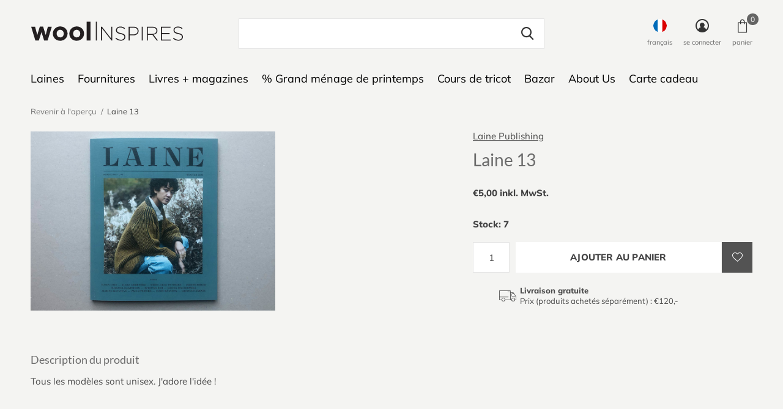

--- FILE ---
content_type: text/html;charset=utf-8
request_url: https://www.woolinspires.com/fr/laine-13.html
body_size: 11007
content:
<!doctype html>
<html class="new no-usp " lang="fr" dir="ltr">
	<head>
        <meta charset="utf-8"/>
<!-- [START] 'blocks/head.rain' -->
<!--

  (c) 2008-2026 Lightspeed Netherlands B.V.
  http://www.lightspeedhq.com
  Generated: 01-02-2026 @ 21:35:09

-->
<link rel="canonical" href="https://www.woolinspires.com/fr/laine-13.html"/>
<link rel="alternate" href="https://www.woolinspires.com/fr/index.rss" type="application/rss+xml" title="Nouveaux produits"/>
<meta name="robots" content="noodp,noydir"/>
<meta property="og:url" content="https://www.woolinspires.com/fr/laine-13.html?source=facebook"/>
<meta property="og:site_name" content="woolinspires"/>
<meta property="og:title" content="Laine 13"/>
<meta property="og:description" content="boutique de laine à Luxembourg"/>
<meta property="og:image" content="https://cdn.webshopapp.com/shops/313170/files/388879119/laine-publishing-laine-13.jpg"/>
<!--[if lt IE 9]>
<script src="https://cdn.webshopapp.com/assets/html5shiv.js?2025-02-20"></script>
<![endif]-->
<!-- [END] 'blocks/head.rain' -->
		<meta charset="utf-8">
		<meta http-equiv="x-ua-compatible" content="ie=edge">
		<title>Laine 13 - woolinspires</title>
		<meta name="description" content="boutique de laine à Luxembourg">
		<meta name="keywords" content="Laine, Publishing, Laine, 13">
		<meta name="theme-color" content="#ffffff">
		<meta name="MobileOptimized" content="320">
		<meta name="HandheldFriendly" content="true">
		<meta name="viewport" content="width=device-width,initial-scale=1,maximum-scale=1,viewport-fit=cover,shrink-to-fit=no">
		<meta name="author" content="https://www.dmws.nl">
		<link rel="preload" as="style" href="https://cdn.webshopapp.com/assets/gui-2-0.css?2025-02-20">
		<link rel="preload" as="style" href="https://cdn.webshopapp.com/assets/gui-responsive-2-0.css?2025-02-20">
				<link rel="preload" as="style" href="https://cdn.webshopapp.com/shops/313170/themes/175475/assets/fixed.css?20251205153430">
    <link rel="preload" as="style" href="https://cdn.webshopapp.com/shops/313170/themes/175475/assets/screen.css?20251205153430">
		<link rel="preload" as="style" href="https://cdn.webshopapp.com/shops/313170/themes/175475/assets/custom.css?20251205153430">
		<link rel="preload" as="font" href="https://cdn.webshopapp.com/shops/313170/themes/175475/assets/icomoon.woff2?20251205153430">
		<link rel="preload" as="script" href="https://cdn.webshopapp.com/assets/jquery-1-9-1.js?2025-02-20">
		<link rel="preload" as="script" href="https://cdn.webshopapp.com/assets/jquery-ui-1-10-1.js?2025-02-20">
		<link rel="preload" as="script" href="https://cdn.webshopapp.com/shops/313170/themes/175475/assets/scripts.js?20251205153430">
		<link rel="preload" as="script" href="https://cdn.webshopapp.com/shops/313170/themes/175475/assets/custom.js?20251205153430">
    <link rel="preload" as="script" href="https://cdn.webshopapp.com/assets/gui.js?2025-02-20">
			<link rel="stylesheet" media="screen" href="https://cdn.webshopapp.com/assets/gui-2-0.css?2025-02-20">
		<link rel="stylesheet" media="screen" href="https://cdn.webshopapp.com/assets/gui-responsive-2-0.css?2025-02-20">
    <link rel="stylesheet" media="screen" href="https://cdn.webshopapp.com/shops/313170/themes/175475/assets/fixed.css?20251205153430">
		<link rel="stylesheet" media="screen" href="https://cdn.webshopapp.com/shops/313170/themes/175475/assets/screen.css?20251205153430">
		<link rel="stylesheet" media="screen" href="https://cdn.webshopapp.com/shops/313170/themes/175475/assets/custom.css?20251205153430">
		<link rel="icon" type="image/x-icon" href="https://cdn.webshopapp.com/shops/313170/themes/175475/v/473576/assets/favicon.png?20210119131358">
		<link rel="apple-touch-icon" href="https://cdn.webshopapp.com/shops/313170/themes/175475/assets/apple-touch-icon.png?20251205153430">
		<link rel="mask-icon" href="https://cdn.webshopapp.com/shops/313170/themes/175475/assets/safari-pinned-tab.svg?20251205153430" color="#000000">
		<link rel="manifest" href="https://cdn.webshopapp.com/shops/313170/themes/175475/assets/manifest.json?20251205153430">
		<link rel="preconnect" href="https://ajax.googleapis.com">
		<link rel="preconnect" href="//cdn.webshopapp.com/">
			<link rel="dns-prefetch" href="https://ajax.googleapis.com">
		<link rel="dns-prefetch" href="//cdn.webshopapp.com/">	
    <script src="https://cdn.webshopapp.com/assets/jquery-1-9-1.js?2025-02-20"></script>
   <script src="https://cdn.webshopapp.com/assets/jquery-ui-1-10-1.js?2025-02-20"></script>
   
		<meta name="msapplication-config" content="https://cdn.webshopapp.com/shops/313170/themes/175475/assets/browserconfig.xml?20251205153430">
<meta property="og:title" content="Laine 13">
<meta property="og:type" content="website"> 
<meta property="og:description" content="boutique de laine à Luxembourg">
<meta property="og:site_name" content="woolinspires">
<meta property="og:url" content="https://www.woolinspires.com/">
<meta property="og:image" content="https://cdn.webshopapp.com/shops/313170/files/388879119/300x250x2/laine-publishing-laine-13.jpg">
<meta itemprop="price" content="5.00"><meta itemprop="priceCurrency" content="EUR">
<meta name="twitter:title" content="Laine 13">
<meta name="twitter:description" content="boutique de laine à Luxembourg">
<meta name="twitter:site" content="woolinspires">
<meta name="twitter:card" content="https://cdn.webshopapp.com/shops/313170/themes/175475/assets/logo.png?20251205153430">
<meta name="twitter:image" content="https://cdn.webshopapp.com/shops/313170/themes/175475/v/473719/assets/banner-grid-banner-1-image.jpg?20210119135403">
<script type="application/ld+json">
  [
        {
      "@context": "http://schema.org",
      "@type": "Product", 
      "name": "Laine Publishing Laine 13",
      "url": "https://www.woolinspires.com/fr/laine-13.html",
      "brand": "Laine Publishing",            "image": "https://cdn.webshopapp.com/shops/313170/files/388879119/300x250x2/laine-publishing-laine-13.jpg",                        "offers": {
        "@type": "Offer",
        "price": "5.00",        "url": "https://www.woolinspires.com/fr/laine-13.html",
        "priceValidUntil": "2027-02-01",
        "priceCurrency": "EUR",
          "availability": "https://schema.org/InStock",
          "inventoryLevel": "7"
              }
          },
        {
      "@context": "http://schema.org/",
      "@type": "Organization",
      "url": "https://www.woolinspires.com/",
      "name": "woolinspires",
      "legalName": "woolinspires",
      "description": "boutique de laine à Luxembourg",
      "logo": "https://cdn.webshopapp.com/shops/313170/themes/175475/assets/logo.png?20251205153430",
      "image": "https://cdn.webshopapp.com/shops/313170/themes/175475/v/473719/assets/banner-grid-banner-1-image.jpg?20210119135403",
      "contactPoint": {
        "@type": "ContactPoint",
        "contactType": "Customer service",
        "telephone": "+ 352 621 46 00 04"
      },
      "address": {
        "@type": "PostalAddress",
        "streetAddress": "78, boulevard Napoléon L ",
        "addressLocality": "L - 2210 Luxembourg",
        "postalCode": "",
        "addressCountry": "FR"
      }
         
    },
    { 
      "@context": "http://schema.org", 
      "@type": "WebSite", 
      "url": "https://www.woolinspires.com/", 
      "name": "woolinspires",
      "description": "boutique de laine à Luxembourg",
      "author": [
        {
          "@type": "Organization",
          "url": "https://www.dmws.nl/",
          "name": "DMWS B.V.",
          "address": {
            "@type": "PostalAddress",
            "streetAddress": "Klokgebouw 195 (Strijp-S)",
            "addressLocality": "Eindhoven",
            "addressRegion": "NB",
            "postalCode": "5617 AB",
            "addressCountry": "NL"
          }
        }
      ]
    }
  ]
</script>    	</head>
	<body>
  	    <ul class="hidden-data hidden"><li>313170</li><li>175475</li><li>ja</li><li>fr</li><li>live</li><li>info//woolinspires/com</li><li>https://www.woolinspires.com/fr/</li></ul><div id="root" ><header id="top" class=" static"><p id="logo" ><a href="https://www.woolinspires.com/fr/" accesskey="h"><img src="https://cdn.webshopapp.com/shops/313170/files/354803427/woolinspires-logo-co.svg" alt="boutique de laine"></a></p><nav id="skip"><ul><li><a href="#nav" accesskey="n">Ga naar navigatie (n)</a></li><li><a href="#content" accesskey="c">Ga naar inhoud (c)</a></li><li><a href="#footer" accesskey="f">Ga naar footer (f)</a></li></ul></nav><nav id="nav" aria-label="catégories" class=""><ul><li ><a  href="https://www.woolinspires.com/fr/laines/">Laines</a><div><div><h3><a href="https://www.woolinspires.com/fr/laines/toutes-les-laines/">toutes les laines</a></h3><ul><li><a href="https://www.woolinspires.com/fr/laines/toutes-les-laines/mohairs/">mohairs</a></li><li><a href="https://www.woolinspires.com/fr/laines/toutes-les-laines/tweed/">tweed</a></li></ul></div><div><h3><a href="https://www.woolinspires.com/fr/laines/laines-toutes-saison/">laines toutes saison</a></h3></div><div><h3><a href="https://www.woolinspires.com/fr/laines/fils-dhiver/">fils d&#039;hiver</a></h3></div><div><h3><a href="https://www.woolinspires.com/fr/laines/fils-dete/">fils d&#039;été</a></h3></div><div><h3><a href="https://www.woolinspires.com/fr/laines/chaussettes/">chaussettes</a></h3></div></div></li><li ><a  href="https://www.woolinspires.com/fr/fournitures/">Fournitures</a><div><div><h3><a href="https://www.woolinspires.com/fr/fournitures/aiguilles-et-crochets/">aiguilles et crochets</a></h3><ul><li><a href="https://www.woolinspires.com/fr/fournitures/aiguilles-et-crochets/aiguilles/">aiguilles</a><ul class="mobily-only"><li><a href="https://www.woolinspires.com/fr/fournitures/aiguilles-et-crochets/aiguilles/aiguilles-droites/">aiguilles droites</a></li><li><a href="https://www.woolinspires.com/fr/fournitures/aiguilles-et-crochets/aiguilles/aiguilles-circulaires/">aiguilles circulaires</a></li><li><a href="https://www.woolinspires.com/fr/fournitures/aiguilles-et-crochets/aiguilles/aiguilles-interchangeables-et-sets/">aiguilles interchangeables et sets</a><ul><li><a href="https://www.woolinspires.com/fr/fournitures/aiguilles-et-crochets/aiguilles/aiguilles-interchangeables-et-sets/pointes-cables/">pointes + câbles</a></li></ul></li><li><a href="https://www.woolinspires.com/fr/fournitures/aiguilles-et-crochets/aiguilles/aiguilles-doubles-pointes/">aiguilles doubles pointes</a><ul><li><a href="https://www.woolinspires.com/fr/fournitures/aiguilles-et-crochets/aiguilles/aiguilles-doubles-pointes/crasytrio/">CraSyTrio</a></li></ul></li></ul></li><li><a href="https://www.woolinspires.com/fr/fournitures/aiguilles-et-crochets/crochets/">crochets</a></li></ul></div><div><h3><a href="https://www.woolinspires.com/fr/fournitures/petits-accessoires/">petits accessoires</a></h3><ul><li><a href="https://www.woolinspires.com/fr/fournitures/petits-accessoires/aiguilles-a-bout-rond/">aiguilles à bout rond</a></li><li><a href="https://www.woolinspires.com/fr/fournitures/petits-accessoires/aiguilles-a-torsades/">aiguilles à torsades</a></li><li><a href="https://www.woolinspires.com/fr/fournitures/petits-accessoires/compte-rangs/">compte-rangs</a></li><li><a href="https://www.woolinspires.com/fr/fournitures/petits-accessoires/epingles/">épingles</a></li><li><a href="https://www.woolinspires.com/fr/fournitures/petits-accessoires/mesures/">mesures</a></li><li><a href="https://www.woolinspires.com/fr/fournitures/petits-accessoires/marqueurs/">marqueurs</a></li><li><a href="https://www.woolinspires.com/fr/fournitures/petits-accessoires/ne-perdez-pas-vos-mailles/">ne perdez pas vos mailles</a></li><li><a href="https://www.woolinspires.com/fr/fournitures/petits-accessoires/organiseurs/">organiseurs</a></li><li><a href="https://www.woolinspires.com/fr/fournitures/petits-accessoires/ramasse-mailles/">ramasse-mailles</a></li></ul></div><div><h3><a href="https://www.woolinspires.com/fr/fournitures/blocage/">blocage</a></h3></div><div><h3><a href="https://www.woolinspires.com/fr/fournitures/mercerie/">mercerie</a></h3><ul><li><a href="https://www.woolinspires.com/fr/fournitures/mercerie/petit-bricolage/">petit bricolage</a></li><li><a href="https://www.woolinspires.com/fr/fournitures/mercerie/ciseaux/">ciseaux</a></li><li><a href="https://www.woolinspires.com/fr/fournitures/mercerie/mending/">mending</a></li></ul></div><div><h3><a href="https://www.woolinspires.com/fr/fournitures/sacs-et-pochettes/">sacs et pochettes</a></h3></div><div><h3><a href="https://www.woolinspires.com/fr/fournitures/accessoires-tricot/">accessoires tricot</a></h3></div><div><h3><a href="https://www.woolinspires.com/fr/fournitures/lavage-et-entretien/">Lavage et entretien</a></h3></div><div><h3><a href="https://www.woolinspires.com/fr/fournitures/broderie/">Broderie</a></h3></div><div><h3><a href="https://www.woolinspires.com/fr/fournitures/lavage/">Lavage</a></h3></div></div></li><li ><a  href="https://www.woolinspires.com/fr/livres-magazines/">Livres + magazines</a><div><div><h3><a href="https://www.woolinspires.com/fr/livres-magazines/livres/">Livres</a></h3></div><div><h3><a href="https://www.woolinspires.com/fr/livres-magazines/magazines/">magazines</a></h3></div></div></li><li ><a  href="https://www.woolinspires.com/fr/grand-menage-de-printemps/">% Grand ménage de printemps</a></li><li ><a  href="https://www.woolinspires.com/fr/cours-de-tricot/">Cours de tricot</a></li><li ><a  href="https://www.woolinspires.com/fr/bazar/">Bazar</a><div><div><h3><a href="https://www.woolinspires.com/fr/bazar/objets-feutres/">Objets feutrés</a></h3></div></div></li><li ><a  href="https://www.woolinspires.com/fr/about-us/">About Us</a></li><li ><a  href="https://www.woolinspires.com/fr/buy-gift-card/">Carte cadeau</a></li></ul><ul><li class="search"><a href="./"><i class="icon-zoom2"></i><span>rechercher</span></a></li><li class="lang"><a class="nl" href="./"><img src="https://cdn.webshopapp.com/shops/313170/themes/175475/assets/flag-fr.svg?20251205153430" alt="Français" width="22" height="22"><span>français</span></a><ul><li><a title="Deutsch" lang="de" href="https://www.woolinspires.com/de/go/product/128958933"><img src="https://cdn.webshopapp.com/shops/313170/themes/175475/assets/flag-de.svg?20251205153430" alt="Deutsch" width="18" height="18"><span>Deutsch</span></a></li><li><a title="English" lang="en" href="https://www.woolinspires.com/en/go/product/128958933"><img src="https://cdn.webshopapp.com/shops/313170/themes/175475/assets/flag-en.svg?20251205153430" alt="English" width="18" height="18"><span>English</span></a></li><li><a title="Français" lang="fr" href="https://www.woolinspires.com/fr/go/product/128958933"><img src="https://cdn.webshopapp.com/shops/313170/themes/175475/assets/flag-fr.svg?20251205153430" alt="Français" width="18" height="18"><span>Français</span></a></li></ul></li><li class="login"><a href=""><i class="icon-user-circle"></i><span>se connecter</span></a></li><li class="fav"><a class="open-login"><i class="icon-heart-strong"></i><span>liste de souhaits</span><span class="no items" data-wishlist-items>0</span></a></li><li class="cart"><a href="https://www.woolinspires.com/fr/cart/"><i class="icon-bag3"></i><span>panier</span><span class="no">0</span></a></li></ul></nav><form action="https://www.woolinspires.com/fr/search/" method="get" id="formSearch" data-search-type="desktop"><p><label for="q">Rechercher...</label><input id="q" name="q" type="search" value="" autocomplete="off" required data-input="desktop"><button type="submit">Rechercher</button></p><div class="search-autocomplete" data-search-type="desktop"><ul class="list-cart small m0"></ul></div></form><div class="module-product-bar"><figure><img src="https://dummyimage.com/45x45/fff.png/fff" data-src="https://cdn.webshopapp.com/shops/313170/files/388879119/90x90x1/laine-13.jpg" alt="Laine 13" width="45" height="45"></figure><h3>Laine Publishing Laine 13</h3><p class="price">
      €5,00
          </p><p class="link-btn"><a href="https://www.woolinspires.com/fr/cart/add/256083507/">Ajouter au panier</a></p></div></header><main id="content"><nav class="nav-breadcrumbs desktop-only"><ul><li><a href="https://www.woolinspires.com/fr/">Revenir à l&#039;aperçu</a></li><li>Laine 13</li></ul></nav><article class="module-product"><ul class="list-slider"><li class="w100"><a data-fancybox-group="gallery" href="https://cdn.webshopapp.com/shops/313170/files/388879119/image.jpg"><img src="https://cdn.webshopapp.com/shops/313170/files/388879119/900x660x1/laine-publishing-laine-13.jpg" alt="Laine 13" ></a><ul class="label"><li class="btn  active mobile-only"><a href="javascript:;" class="add-to-wishlist" data-url="https://www.woolinspires.com/fr/account/wishlistAdd/128958933/?variant_id=256083507" data-id="128958933"><i class="icon-heart-outline"></i><span>Ajouter à la liste de souhaits</span></a></li></ul></li></ul><div><header><p><a href="https://www.woolinspires.com/fr/brands/laine-magazine/">Laine Publishing</a></p><h1>Laine 13</h1></header><form action="https://www.woolinspires.com/fr/cart/add/256083507/" id="product_configure_form" method="post" class="form-product" data-url="https://www.woolinspires.com/fr/cart/add/256083507/"><div class="fieldset"><p class="price">
          €5,00 inkl. MwSt.
                                                </p><p class="in-stock-positive"><span class="strong">
                                      Stock: 7              
              
                                  </span></p><input data-always type="hidden" name="bundle_id" id="product_configure_bundle_id" value=""></div><p class="submit m15"><input type="number" name="quantity" value="1"><button class="add-to-cart-button" type="submit">Ajouter au panier</button><a href="javascript:;" class="open-login"><i class="icon-heart-outline"></i><span>Login pour la liste de souhaits</span></a></p><ul class="list-usp"><li><i class="icon-truck"></i><span class="strong">Livraison gratuite</span> Prix (produits achetés séparément) : €120,-</li></ul></form></div></article><div class="cols-d m70 product-content"><article><h5 class="s28 m10">Description du produit</h5><p>Tous les modèles sont unisex. J'adore l'idée !</p></article></div><article class="m40"><header class="heading-mobile text-left"><h5 class="s28 m10">Produits liés</h5></header><ul class="list-collection slider"><li class=" " data-url="https://www.woolinspires.com/fr/laine-12.html?format=json" data-image-size="410x610x"><div class="img"><figure><a href="https://www.woolinspires.com/fr/laine-12.html"><img src="https://dummyimage.com/900x660/fff.png/fff" data-src="https://cdn.webshopapp.com/shops/313170/files/380043748/900x660x1/laine-12.jpg" alt="Laine 12" width="310" height="430" class="first-image"></a></figure><form action="https://www.woolinspires.com/fr/cart/add/248891429/" method="post" class="variant-select-snippet" data-novariantid="125013060" data-problem="https://www.woolinspires.com/fr/laine-12.html"><p><span class="variant"><select></select></span><button class="add-size-to-cart full-width" type="">Ajouter au panier</button></p></form><p class="btn"><a href="javascript:;" class="open-login"><i class="icon-heart"></i><span>Login pour la liste de souhaits</span></a></p></div><ul class="label"></ul><p>Laine Publishing</p><h3 ><a href="https://www.woolinspires.com/fr/laine-12.html">Laine 12</a></h3><p class="price">€5,00              </p></li></ul></article></main><aside id="cart"><h5>Panier</h5><p>
    Il n&#039;y a aucun article dans votre panier...
  </p><p class="submit"><span><span>Montant à ajouter pour la livraison gratuite</span> €120,00</span><span class="strong"><span>Total avec les taxes</span> €0,00</span><a href="https://www.woolinspires.com/fr/cart/">Paiement</a></p></aside><form action="https://www.woolinspires.com/fr/account/loginPost/" method="post" id="login"><h5>Se connecter</h5><p><label for="lc">Adresse courriel</label><input type="email" id="lc" name="email" autocomplete='email' placeholder="Adresse courriel" required></p><p><label for="ld">Mot de passe</label><input type="password" id="ld" name="password" autocomplete='current-password' placeholder="Mot de passe" required><a href="https://www.woolinspires.com/fr/account/password/">Mot de passe oublié?</a></p><p><button class="side-login-button" type="submit">Se connecter</button></p><footer><ul class="list-checks"><li>Toutes vos commandes et retours en un seul endroit</li><li>Le processus de commande est encore plus rapide</li><li>Votre panier est stocké, toujours et partout</li></ul><p class="link-btn"><a class="" href="https://www.woolinspires.com/fr/account/register/">S&#039;inscrire</a></p></footer><input type="hidden" name="key" value="e10617f92af6baee0dea7461f30ed9c6" /><input type="hidden" name="type" value="login" /></form><p id="compare-btn" ><a class="open-compare"><i class="icon-compare"></i><span>comparer</span><span class="compare-items" data-compare-items>0</span></a></p><aside id="compare"><h5>Comparer les produits</h5><ul class="list-cart compare-products"></ul><p class="submit"><span>You can compare a maximum of 5 products</span><a href="https://www.woolinspires.com/fr/compare/">Commencer la comparaison</a></p></aside><footer id="footer"><!-- <form id="formNewsletter" action="" method="post" class="form-newsletter"><input type="hidden" name="key" value="" /><h2 class="gui-page-title"></h2><p></p><p><label for="formNewsletterEmail"></label><input type="email" id="formNewsletterEmail" name="email" required><button type="submit" class="submit-newsletter"></button></p></form>--><nav><div><h3>Service à la clientèle</h3><ul><li><a href="https://www.woolinspires.com/fr/service/about/">Impressum</a></li><li><a href="https://www.woolinspires.com/fr/service/general-terms-conditions/">Conditions générales de vente</a></li><li><a href="https://www.woolinspires.com/fr/service/disclaimer/">Droit de retractation</a></li><li><a href="https://www.woolinspires.com/fr/service/privacy-policy/">Protection des données personnelles</a></li><li><a href="https://www.woolinspires.com/fr/service/payment-methods/">Livraison et paiement</a></li><li><a href="https://www.woolinspires.com/fr/service/">Contact</a></li><li><a href="https://www.woolinspires.com/fr/service/popup/">Ciné tricot</a></li><li><a href="https://www.woolinspires.com/fr/service/news/">1535° _ Ouverture de la boutique</a></li><li><a href="https://www.woolinspires.com/fr/service/agenda/">Marchés et petits extras</a></li></ul></div><div><h3>Mon compte</h3><ul><li><a href="https://www.woolinspires.com/fr/account/" title="S&#039;inscrire">S&#039;inscrire</a></li><li><a href="https://www.woolinspires.com/fr/account/orders/" title="Mes commandes">Mes commandes</a></li><li><a href="https://www.woolinspires.com/fr/account/wishlist/" title="Ma liste de souhaits">Ma liste de souhaits</a></li></ul></div><div><h3>Catégories</h3><ul><li><a href="https://www.woolinspires.com/fr/laines/">Laines</a></li><li><a href="https://www.woolinspires.com/fr/fournitures/">Fournitures</a></li><li><a href="https://www.woolinspires.com/fr/livres-magazines/">Livres + magazines</a></li><li><a href="https://www.woolinspires.com/fr/grand-menage-de-printemps/">% Grand ménage de printemps</a></li><li><a href="https://www.woolinspires.com/fr/cours-de-tricot/">Cours de tricot</a></li><li><a href="https://www.woolinspires.com/fr/bazar/">Bazar</a></li><li><a href="https://www.woolinspires.com/fr/about-us/">About Us</a></li></ul></div><div><h3>À propos de nous</h3><ul class="contact-footer m10"><li><span class="strong">Compagnie des Laines s.à r.l. </span></li><li>78, boulevard Napoléon L </li><li></li><li>L - 2210 Luxembourg</li></ul><ul class="contact-footer m10"><li>N° TVA LU 27054877</li><li>N° d’établissement 10049502/0</li><li>RCS B 189215</li><li>Matricule social 2014 24 39086</li></ul></div><div class="double"><ul class="link-btn"><li><a href="tel:+ 352 621 46 00 04" class="a">Téléphonez - moi</a></li><li><a href="/cdn-cgi/l/email-protection#deb7b0b8b19ea9b1b1b2b7b0adaeb7acbbadf0bdb1b3" class="a">Email</a></li></ul></div><figure><img data-src="https://cdn.webshopapp.com/shops/313170/themes/175475/assets/logo-upload-footer.png?20251205153430" alt="boutique de laine" width="180" height="40"></figure></nav><ul class="list-payments"><li><img data-src="https://cdn.webshopapp.com/shops/313170/themes/175475/assets/z-cash.png?20251205153430" alt="cash" width="45" height="21"></li><li><img data-src="https://cdn.webshopapp.com/shops/313170/themes/175475/assets/z-mastercard.png?20251205153430" alt="mastercard" width="45" height="21"></li><li><img data-src="https://cdn.webshopapp.com/shops/313170/themes/175475/assets/z-visa.png?20251205153430" alt="visa" width="45" height="21"></li><li><img data-src="https://cdn.webshopapp.com/shops/313170/themes/175475/assets/z-visaelectron.png?20251205153430" alt="visaelectron" width="45" height="21"></li><li><img data-src="https://cdn.webshopapp.com/shops/313170/themes/175475/assets/z-cartesbancaires.png?20251205153430" alt="cartesbancaires" width="45" height="21"></li><li><img data-src="https://cdn.webshopapp.com/shops/313170/themes/175475/assets/z-banktransfer.png?20251205153430" alt="banktransfer" width="45" height="21"></li></ul></footer><script data-cfasync="false" src="/cdn-cgi/scripts/5c5dd728/cloudflare-static/email-decode.min.js"></script><script>
   var mobilemenuOpenSubsOnly = '0';
    	var instaUser = '';
   	var amount = '12';
 	    var showSecondImage = 1;
  var newsLetterSeconds = '3';
   var test = 'test';
	var basicUrl = 'https://www.woolinspires.com/fr/';
  var ajaxTranslations = {"Add to cart":"Ajouter au panier","Wishlist":"Liste de souhaits","Add to wishlist":"Ajouter \u00e0 la liste de souhaits","Compare":"Comparer","Add to compare":"Ajouter pour comparer","Brands":"Marques","Discount":"R\u00e9duction","Delete":"Supprimer","Total excl. VAT":"Total sans les taxes","Shipping costs":"Frais d'exp\u00e9dition","Total incl. VAT":"Total avec les taxes","Read more":"Lire plus","Read less":"Lire moins","No products found":"Aucun produit n\u2019a \u00e9t\u00e9 trouv\u00e9","View all results":"Afficher tous les r\u00e9sultats","":""};
  var categories_shop = {"10559248":{"id":10559248,"parent":0,"path":["10559248"],"depth":1,"image":354989216,"type":"category","url":"laines","title":"Laines","description":"","count":209,"subs":{"10559283":{"id":10559283,"parent":10559248,"path":["10559283","10559248"],"depth":2,"image":0,"type":"category","url":"laines\/toutes-les-laines","title":"toutes les laines","description":"","count":160,"subs":{"12072628":{"id":12072628,"parent":10559283,"path":["12072628","10559283","10559248"],"depth":3,"image":0,"type":"category","url":"laines\/toutes-les-laines\/mohairs","title":"mohairs","description":"","count":12},"12441087":{"id":12441087,"parent":10559283,"path":["12441087","10559283","10559248"],"depth":3,"image":0,"type":"category","url":"laines\/toutes-les-laines\/tweed","title":"tweed","description":"","count":8}}},"12441074":{"id":12441074,"parent":10559248,"path":["12441074","10559248"],"depth":2,"image":0,"type":"category","url":"laines\/laines-toutes-saison","title":"laines toutes saison","description":"","count":56},"12441073":{"id":12441073,"parent":10559248,"path":["12441073","10559248"],"depth":2,"image":0,"type":"category","url":"laines\/fils-dhiver","title":"fils d'hiver","description":"","count":32},"12342246":{"id":12342246,"parent":10559248,"path":["12342246","10559248"],"depth":2,"image":0,"type":"category","url":"laines\/fils-dete","title":"fils d'\u00e9t\u00e9","description":"","count":55},"12430515":{"id":12430515,"parent":10559248,"path":["12430515","10559248"],"depth":2,"image":0,"type":"category","url":"laines\/chaussettes","title":"chaussettes","description":"","count":9}}},"10559274":{"id":10559274,"parent":0,"path":["10559274"],"depth":1,"image":354988345,"type":"category","url":"fournitures","title":"Fournitures","description":"","count":236,"subs":{"10559275":{"id":10559275,"parent":10559274,"path":["10559275","10559274"],"depth":2,"image":468056880,"type":"category","url":"fournitures\/aiguilles-et-crochets","title":"aiguilles et crochets","description":"","count":78,"subs":{"11309667":{"id":11309667,"parent":10559275,"path":["11309667","10559275","10559274"],"depth":3,"image":468101140,"type":"category","url":"fournitures\/aiguilles-et-crochets\/aiguilles","title":"aiguilles","description":"","count":69,"subs":{"10578671":{"id":10578671,"parent":11309667,"path":["10578671","11309667","10559275","10559274"],"depth":4,"image":468057053,"type":"category","url":"fournitures\/aiguilles-et-crochets\/aiguilles\/aiguilles-droites","title":"aiguilles droites","description":"","count":8},"10578670":{"id":10578670,"parent":11309667,"path":["10578670","11309667","10559275","10559274"],"depth":4,"image":468056930,"type":"category","url":"fournitures\/aiguilles-et-crochets\/aiguilles\/aiguilles-circulaires","title":"aiguilles circulaires","description":"","count":25},"10559291":{"id":10559291,"parent":11309667,"path":["10559291","11309667","10559275","10559274"],"depth":4,"image":468057230,"type":"category","url":"fournitures\/aiguilles-et-crochets\/aiguilles\/aiguilles-interchangeables-et-sets","title":"aiguilles interchangeables et sets","description":"","count":33,"subs":{"10559290":{"id":10559290,"parent":10559291,"path":["10559290","10559291","11309667","10559275","10559274"],"depth":5,"image":0,"type":"category","url":"fournitures\/aiguilles-et-crochets\/aiguilles\/aiguilles-interchangeables-et-sets\/pointes-cables","title":"pointes + c\u00e2bles","description":"","count":27}}},"10614525":{"id":10614525,"parent":11309667,"path":["10614525","11309667","10559275","10559274"],"depth":4,"image":468057505,"type":"category","url":"fournitures\/aiguilles-et-crochets\/aiguilles\/aiguilles-doubles-pointes","title":"aiguilles doubles pointes","description":"","count":13,"subs":{"11209721":{"id":11209721,"parent":10614525,"path":["11209721","10614525","11309667","10559275","10559274"],"depth":5,"image":0,"type":"category","url":"fournitures\/aiguilles-et-crochets\/aiguilles\/aiguilles-doubles-pointes\/crasytrio","title":"CraSyTrio","description":"","count":3}}}}},"11355043":{"id":11355043,"parent":10559275,"path":["11355043","10559275","10559274"],"depth":3,"image":468101159,"type":"category","url":"fournitures\/aiguilles-et-crochets\/crochets","title":"crochets","description":"","count":1}}},"11304548":{"id":11304548,"parent":10559274,"path":["11304548","10559274"],"depth":2,"image":468101712,"type":"category","url":"fournitures\/petits-accessoires","title":"petits accessoires","description":"","count":55,"subs":{"11304607":{"id":11304607,"parent":11304548,"path":["11304607","11304548","10559274"],"depth":3,"image":0,"type":"category","url":"fournitures\/petits-accessoires\/aiguilles-a-bout-rond","title":"aiguilles \u00e0 bout rond","description":"","count":4},"11304583":{"id":11304583,"parent":11304548,"path":["11304583","11304548","10559274"],"depth":3,"image":0,"type":"category","url":"fournitures\/petits-accessoires\/aiguilles-a-torsades","title":"aiguilles \u00e0 torsades","description":"","count":5},"11304598":{"id":11304598,"parent":11304548,"path":["11304598","11304548","10559274"],"depth":3,"image":0,"type":"category","url":"fournitures\/petits-accessoires\/compte-rangs","title":"compte-rangs","description":"","count":2},"11320653":{"id":11320653,"parent":11304548,"path":["11320653","11304548","10559274"],"depth":3,"image":0,"type":"category","url":"fournitures\/petits-accessoires\/epingles","title":"\u00e9pingles","description":"","count":2},"11304550":{"id":11304550,"parent":11304548,"path":["11304550","11304548","10559274"],"depth":3,"image":468101267,"type":"category","url":"fournitures\/petits-accessoires\/mesures","title":"mesures","description":"","count":7},"11304552":{"id":11304552,"parent":11304548,"path":["11304552","11304548","10559274"],"depth":3,"image":0,"type":"category","url":"fournitures\/petits-accessoires\/marqueurs","title":"marqueurs","description":"","count":18},"11304601":{"id":11304601,"parent":11304548,"path":["11304601","11304548","10559274"],"depth":3,"image":0,"type":"category","url":"fournitures\/petits-accessoires\/ne-perdez-pas-vos-mailles","title":"ne perdez pas vos mailles","description":"","count":7},"11309858":{"id":11309858,"parent":11304548,"path":["11309858","11304548","10559274"],"depth":3,"image":0,"type":"category","url":"fournitures\/petits-accessoires\/organiseurs","title":"organiseurs","description":"","count":5},"11304566":{"id":11304566,"parent":11304548,"path":["11304566","11304548","10559274"],"depth":3,"image":0,"type":"category","url":"fournitures\/petits-accessoires\/ramasse-mailles","title":"ramasse-mailles","description":"","count":5}}},"11304545":{"id":11304545,"parent":10559274,"path":["11304545","10559274"],"depth":2,"image":468101626,"type":"category","url":"fournitures\/blocage","title":"blocage","description":"","count":6},"10559276":{"id":10559276,"parent":10559274,"path":["10559276","10559274"],"depth":2,"image":468101595,"type":"category","url":"fournitures\/mercerie","title":"mercerie","description":"","count":34,"subs":{"11320672":{"id":11320672,"parent":10559276,"path":["11320672","10559276","10559274"],"depth":3,"image":0,"type":"category","url":"fournitures\/mercerie\/petit-bricolage","title":"petit bricolage","description":"","count":9},"11320668":{"id":11320668,"parent":10559276,"path":["11320668","10559276","10559274"],"depth":3,"image":0,"type":"category","url":"fournitures\/mercerie\/ciseaux","title":"ciseaux","description":"","count":3},"10559289":{"id":10559289,"parent":10559276,"path":["10559289","10559276","10559274"],"depth":3,"image":0,"type":"category","url":"fournitures\/mercerie\/mending","title":"mending","description":"","count":8}}},"11304618":{"id":11304618,"parent":10559274,"path":["11304618","10559274"],"depth":2,"image":468101493,"type":"category","url":"fournitures\/sacs-et-pochettes","title":"sacs et pochettes","description":"","count":10},"11310094":{"id":11310094,"parent":10559274,"path":["11310094","10559274"],"depth":2,"image":0,"type":"category","url":"fournitures\/accessoires-tricot","title":"accessoires tricot","description":"","count":57},"12259451":{"id":12259451,"parent":10559274,"path":["12259451","10559274"],"depth":2,"image":0,"type":"category","url":"fournitures\/lavage-et-entretien","title":"Lavage et entretien","description":"","count":0},"12529300":{"id":12529300,"parent":10559274,"path":["12529300","10559274"],"depth":2,"image":0,"type":"category","url":"fournitures\/broderie","title":"Broderie","description":"","count":4},"12622838":{"id":12622838,"parent":10559274,"path":["12622838","10559274"],"depth":2,"image":0,"type":"category","url":"fournitures\/lavage","title":"Lavage","description":"","count":3}}},"10559285":{"id":10559285,"parent":0,"path":["10559285"],"depth":1,"image":0,"type":"category","url":"livres-magazines","title":"Livres + magazines","description":"","count":117,"subs":{"10559286":{"id":10559286,"parent":10559285,"path":["10559286","10559285"],"depth":2,"image":0,"type":"category","url":"livres-magazines\/livres","title":"Livres","description":"","count":69},"10569065":{"id":10569065,"parent":10559285,"path":["10569065","10559285"],"depth":2,"image":0,"type":"category","url":"livres-magazines\/magazines","title":"magazines","description":"","count":21}}},"11870990":{"id":11870990,"parent":0,"path":["11870990"],"depth":1,"image":0,"type":"category","url":"grand-menage-de-printemps","title":"% Grand m\u00e9nage de printemps","description":"","count":57},"13110698":{"id":13110698,"parent":0,"path":["13110698"],"depth":1,"image":0,"type":"category","url":"cours-de-tricot","title":"Cours de tricot","description":"","count":2},"12496364":{"id":12496364,"parent":0,"path":["12496364"],"depth":1,"image":0,"type":"category","url":"bazar","title":"Bazar","description":"","count":29,"subs":{"12804244":{"id":12804244,"parent":12496364,"path":["12804244","12496364"],"depth":2,"image":474672151,"type":"category","url":"bazar\/objets-feutres","title":"Objets feutr\u00e9s","description":"","count":8}}},"12250371":{"id":12250371,"parent":0,"path":["12250371"],"depth":1,"image":0,"type":"text","url":"about-us","title":"About Us","description":"","count":0}};
  var readMore = 'Lire plus';
  var searchUrl = 'https://www.woolinspires.com/fr/search/';
  var scriptsUrl = 'https://cdn.webshopapp.com/shops/313170/themes/175475/assets/async-scripts.js?20251205153430';
  var customUrl = 'https://cdn.webshopapp.com/shops/313170/themes/175475/assets/async-custom.js?20251205153430';
  var popupUrl = 'https://cdn.webshopapp.com/shops/313170/themes/175475/assets/popup.js?20251205153430';
  var fancyCss = 'https://cdn.webshopapp.com/shops/313170/themes/175475/assets/fancybox.css?20251205153430';
  var fancyJs = 'https://cdn.webshopapp.com/shops/313170/themes/175475/assets/fancybox.js?20251205153430';
  var checkoutLink = 'https://www.woolinspires.com/fr/checkout/';
  var exclVat = 'Sans les taxes';
  var compareUrl = 'https://www.woolinspires.com/fr/compare/?format=json';
  var wishlistUrl = 'https://www.woolinspires.com/fr/account/wishlist/?format=json';
  var shopSsl = true;
  var loggedIn = 0;
  var shopId = 313170;
  var priceStatus = 'enabled';
	var shopCurrency = '€';
  var imageRatio = '900x660';
  var imageFill = '1';
	var freeShippingFrom = '17';
	var showFrom = '09';
	var template = 'pages/product.rain';
  var by = 'Par';
	var chooseV = 'Faire un choix';
	var blogUrl = 'https://www.woolinspires.com/fr/blogs/';
  var heroSpeed = '5000';
  var view = 'Afficher';
                                                                      
  var showDays = [
              2,
        3,
        4,
        5,
          ];
  
	var validFor = 'Valide pour';

   
</script><style></style><style>
/* Safari Hotfix */
#login { display:none; }
.login-active #login { display: unset; }
/* End Safari Hotfix */
</style></div><script defer src="https://cdn.webshopapp.com/shops/313170/themes/175475/assets/scripts.js?20251205153430"></script><script defer src="https://cdn.webshopapp.com/shops/313170/themes/175475/assets/custom.js?20251205153430"></script><script>let $ = jQuery</script><script src="https://cdn.webshopapp.com/assets/gui.js?2025-02-20"></script><script src="https://cdn.webshopapp.com/assets/gui-responsive-2-0.js?2025-02-20"></script><!-- [START] 'blocks/body.rain' --><script>
(function () {
  var s = document.createElement('script');
  s.type = 'text/javascript';
  s.async = true;
  s.src = 'https://www.woolinspires.com/fr/services/stats/pageview.js?product=128958933&hash=7ae1';
  ( document.getElementsByTagName('head')[0] || document.getElementsByTagName('body')[0] ).appendChild(s);
})();
</script><!-- [END] 'blocks/body.rain' --><script></script>
<script>window.gdprAppliesGlobally=true;if(!("cmp_id" in window)||window.cmp_id<1){window.cmp_id=0}if(!("cmp_cdid" in window)){window.cmp_cdid="23526cf1f14d5"}if(!("cmp_params" in window)){window.cmp_params=""}if(!("cmp_host" in window)){window.cmp_host="c.delivery.consentmanager.net"}if(!("cmp_cdn" in window)){window.cmp_cdn="cdn.consentmanager.net"}if(!("cmp_proto" in window)){window.cmp_proto="https:"}if(!("cmp_codesrc" in window)){window.cmp_codesrc="0"}window.cmp_getsupportedLangs=function(){var b=["DE","EN","FR","IT","NO","DA","FI","ES","PT","RO","BG","ET","EL","GA","HR","LV","LT","MT","NL","PL","SV","SK","SL","CS","HU","RU","SR","ZH","TR","UK","AR","BS"];if("cmp_customlanguages" in window){for(var a=0;a<window.cmp_customlanguages.length;a++){b.push(window.cmp_customlanguages[a].l.toUpperCase())}}return b};window.cmp_getRTLLangs=function(){var a=["AR"];if("cmp_customlanguages" in window){for(var b=0;b<window.cmp_customlanguages.length;b++){if("r" in window.cmp_customlanguages[b]&&window.cmp_customlanguages[b].r){a.push(window.cmp_customlanguages[b].l)}}}return a};window.cmp_getlang=function(j){if(typeof(j)!="boolean"){j=true}if(j&&typeof(cmp_getlang.usedlang)=="string"&&cmp_getlang.usedlang!==""){return cmp_getlang.usedlang}var g=window.cmp_getsupportedLangs();var c=[];var f=location.hash;var e=location.search;var a="languages" in navigator?navigator.languages:[];if(f.indexOf("cmplang=")!=-1){c.push(f.substr(f.indexOf("cmplang=")+8,2).toUpperCase())}else{if(e.indexOf("cmplang=")!=-1){c.push(e.substr(e.indexOf("cmplang=")+8,2).toUpperCase())}else{if("cmp_setlang" in window&&window.cmp_setlang!=""){c.push(window.cmp_setlang.toUpperCase())}else{if(a.length>0){for(var d=0;d<a.length;d++){c.push(a[d])}}}}}if("language" in navigator){c.push(navigator.language)}if("userLanguage" in navigator){c.push(navigator.userLanguage)}var h="";for(var d=0;d<c.length;d++){var b=c[d].toUpperCase();if(g.indexOf(b)!=-1){h=b;break}if(b.indexOf("-")!=-1){b=b.substr(0,2)}if(g.indexOf(b)!=-1){h=b;break}}if(h==""&&typeof(cmp_getlang.defaultlang)=="string"&&cmp_getlang.defaultlang!==""){return cmp_getlang.defaultlang}else{if(h==""){h="EN"}}h=h.toUpperCase();return h};(function(){var u=document;var v=u.getElementsByTagName;var h=window;var o="";var b="_en";if("cmp_getlang" in h){o=h.cmp_getlang().toLowerCase();if("cmp_customlanguages" in h){for(var q=0;q<h.cmp_customlanguages.length;q++){if(h.cmp_customlanguages[q].l.toUpperCase()==o.toUpperCase()){o="en";break}}}b="_"+o}function x(i,e){var w="";i+="=";var s=i.length;var d=location;if(d.hash.indexOf(i)!=-1){w=d.hash.substr(d.hash.indexOf(i)+s,9999)}else{if(d.search.indexOf(i)!=-1){w=d.search.substr(d.search.indexOf(i)+s,9999)}else{return e}}if(w.indexOf("&")!=-1){w=w.substr(0,w.indexOf("&"))}return w}var k=("cmp_proto" in h)?h.cmp_proto:"https:";if(k!="http:"&&k!="https:"){k="https:"}var g=("cmp_ref" in h)?h.cmp_ref:location.href;var j=u.createElement("script");j.setAttribute("data-cmp-ab","1");var c=x("cmpdesign","cmp_design" in h?h.cmp_design:"");var f=x("cmpregulationkey","cmp_regulationkey" in h?h.cmp_regulationkey:"");var r=x("cmpgppkey","cmp_gppkey" in h?h.cmp_gppkey:"");var n=x("cmpatt","cmp_att" in h?h.cmp_att:"");j.src=k+"//"+h.cmp_host+"/delivery/cmp.php?"+("cmp_id" in h&&h.cmp_id>0?"id="+h.cmp_id:"")+("cmp_cdid" in h?"&cdid="+h.cmp_cdid:"")+"&h="+encodeURIComponent(g)+(c!=""?"&cmpdesign="+encodeURIComponent(c):"")+(f!=""?"&cmpregulationkey="+encodeURIComponent(f):"")+(r!=""?"&cmpgppkey="+encodeURIComponent(r):"")+(n!=""?"&cmpatt="+encodeURIComponent(n):"")+("cmp_params" in h?"&"+h.cmp_params:"")+(u.cookie.length>0?"&__cmpfcc=1":"")+"&l="+o.toLowerCase()+"&o="+(new Date()).getTime();j.type="text/javascript";j.async=true;if(u.currentScript&&u.currentScript.parentElement){u.currentScript.parentElement.appendChild(j)}else{if(u.body){u.body.appendChild(j)}else{var t=v("body");if(t.length==0){t=v("div")}if(t.length==0){t=v("span")}if(t.length==0){t=v("ins")}if(t.length==0){t=v("script")}if(t.length==0){t=v("head")}if(t.length>0){t[0].appendChild(j)}}}var m="js";var p=x("cmpdebugunminimized","cmpdebugunminimized" in h?h.cmpdebugunminimized:0)>0?"":".min";var a=x("cmpdebugcoverage","cmp_debugcoverage" in h?h.cmp_debugcoverage:"");if(a=="1"){m="instrumented";p=""}var j=u.createElement("script");j.src=k+"//"+h.cmp_cdn+"/delivery/"+m+"/cmp"+b+p+".js";j.type="text/javascript";j.setAttribute("data-cmp-ab","1");j.async=true;if(u.currentScript&&u.currentScript.parentElement){u.currentScript.parentElement.appendChild(j)}else{if(u.body){u.body.appendChild(j)}else{var t=v("body");if(t.length==0){t=v("div")}if(t.length==0){t=v("span")}if(t.length==0){t=v("ins")}if(t.length==0){t=v("script")}if(t.length==0){t=v("head")}if(t.length>0){t[0].appendChild(j)}}}})();window.cmp_addFrame=function(b){if(!window.frames[b]){if(document.body){var a=document.createElement("iframe");a.style.cssText="display:none";if("cmp_cdn" in window&&"cmp_ultrablocking" in window&&window.cmp_ultrablocking>0){a.src="//"+window.cmp_cdn+"/delivery/empty.html"}a.name=b;a.setAttribute("title","Intentionally hidden, please ignore");a.setAttribute("role","none");a.setAttribute("tabindex","-1");document.body.appendChild(a)}else{window.setTimeout(window.cmp_addFrame,10,b)}}};window.cmp_rc=function(h){var b=document.cookie;var f="";var d=0;while(b!=""&&d<100){d++;while(b.substr(0,1)==" "){b=b.substr(1,b.length)}var g=b.substring(0,b.indexOf("="));if(b.indexOf(";")!=-1){var c=b.substring(b.indexOf("=")+1,b.indexOf(";"))}else{var c=b.substr(b.indexOf("=")+1,b.length)}if(h==g){f=c}var e=b.indexOf(";")+1;if(e==0){e=b.length}b=b.substring(e,b.length)}return(f)};window.cmp_stub=function(){var a=arguments;__cmp.a=__cmp.a||[];if(!a.length){return __cmp.a}else{if(a[0]==="ping"){if(a[1]===2){a[2]({gdprApplies:gdprAppliesGlobally,cmpLoaded:false,cmpStatus:"stub",displayStatus:"hidden",apiVersion:"2.0",cmpId:31},true)}else{a[2](false,true)}}else{if(a[0]==="getUSPData"){a[2]({version:1,uspString:window.cmp_rc("")},true)}else{if(a[0]==="getTCData"){__cmp.a.push([].slice.apply(a))}else{if(a[0]==="addEventListener"||a[0]==="removeEventListener"){__cmp.a.push([].slice.apply(a))}else{if(a.length==4&&a[3]===false){a[2]({},false)}else{__cmp.a.push([].slice.apply(a))}}}}}}};window.cmp_gpp_ping=function(){return{gppVersion:"1.0",cmpStatus:"stub",cmpDisplayStatus:"hidden",supportedAPIs:["tcfca","usnat","usca","usva","usco","usut","usct"],cmpId:31}};window.cmp_gppstub=function(){var a=arguments;__gpp.q=__gpp.q||[];if(!a.length){return __gpp.q}var g=a[0];var f=a.length>1?a[1]:null;var e=a.length>2?a[2]:null;if(g==="ping"){return window.cmp_gpp_ping()}else{if(g==="addEventListener"){__gpp.e=__gpp.e||[];if(!("lastId" in __gpp)){__gpp.lastId=0}__gpp.lastId++;var c=__gpp.lastId;__gpp.e.push({id:c,callback:f});return{eventName:"listenerRegistered",listenerId:c,data:true,pingData:window.cmp_gpp_ping()}}else{if(g==="removeEventListener"){var h=false;__gpp.e=__gpp.e||[];for(var d=0;d<__gpp.e.length;d++){if(__gpp.e[d].id==e){__gpp.e[d].splice(d,1);h=true;break}}return{eventName:"listenerRemoved",listenerId:e,data:h,pingData:window.cmp_gpp_ping()}}else{if(g==="getGPPData"){return{sectionId:3,gppVersion:1,sectionList:[],applicableSections:[0],gppString:"",pingData:window.cmp_gpp_ping()}}else{if(g==="hasSection"||g==="getSection"||g==="getField"){return null}else{__gpp.q.push([].slice.apply(a))}}}}}};window.cmp_msghandler=function(d){var a=typeof d.data==="string";try{var c=a?JSON.parse(d.data):d.data}catch(f){var c=null}if(typeof(c)==="object"&&c!==null&&"__cmpCall" in c){var b=c.__cmpCall;window.__cmp(b.command,b.parameter,function(h,g){var e={__cmpReturn:{returnValue:h,success:g,callId:b.callId}};d.source.postMessage(a?JSON.stringify(e):e,"*")})}if(typeof(c)==="object"&&c!==null&&"__uspapiCall" in c){var b=c.__uspapiCall;window.__uspapi(b.command,b.version,function(h,g){var e={__uspapiReturn:{returnValue:h,success:g,callId:b.callId}};d.source.postMessage(a?JSON.stringify(e):e,"*")})}if(typeof(c)==="object"&&c!==null&&"__tcfapiCall" in c){var b=c.__tcfapiCall;window.__tcfapi(b.command,b.version,function(h,g){var e={__tcfapiReturn:{returnValue:h,success:g,callId:b.callId}};d.source.postMessage(a?JSON.stringify(e):e,"*")},b.parameter)}if(typeof(c)==="object"&&c!==null&&"__gppCall" in c){var b=c.__gppCall;window.__gpp(b.command,function(h,g){var e={__gppReturn:{returnValue:h,success:g,callId:b.callId}};d.source.postMessage(a?JSON.stringify(e):e,"*")},"parameter" in b?b.parameter:null,"version" in b?b.version:1)}};window.cmp_setStub=function(a){if(!(a in window)||(typeof(window[a])!=="function"&&typeof(window[a])!=="object"&&(typeof(window[a])==="undefined"||window[a]!==null))){window[a]=window.cmp_stub;window[a].msgHandler=window.cmp_msghandler;window.addEventListener("message",window.cmp_msghandler,false)}};window.cmp_setGppStub=function(a){if(!(a in window)||(typeof(window[a])!=="function"&&typeof(window[a])!=="object"&&(typeof(window[a])==="undefined"||window[a]!==null))){window[a]=window.cmp_gppstub;window[a].msgHandler=window.cmp_msghandler;window.addEventListener("message",window.cmp_msghandler,false)}};window.cmp_addFrame("__cmpLocator");if(!("cmp_disableusp" in window)||!window.cmp_disableusp){window.cmp_addFrame("__uspapiLocator")}if(!("cmp_disabletcf" in window)||!window.cmp_disabletcf){window.cmp_addFrame("__tcfapiLocator")}if(!("cmp_disablegpp" in window)||!window.cmp_disablegpp){window.cmp_addFrame("__gppLocator")}window.cmp_setStub("__cmp");if(!("cmp_disabletcf" in window)||!window.cmp_disabletcf){window.cmp_setStub("__tcfapi")}if(!("cmp_disableusp" in window)||!window.cmp_disableusp){window.cmp_setStub("__uspapi")}if(!("cmp_disablegpp" in window)||!window.cmp_disablegpp){window.cmp_setGppStub("__gpp")};</script>
	</body>
</html>

--- FILE ---
content_type: text/css; charset=UTF-8
request_url: https://cdn.webshopapp.com/shops/313170/themes/175475/assets/custom.css?20251205153430
body_size: 1557
content:
/* 20251205152922 - v2 */
.gui,
.gui-block-linklist li a {
  color: #666666;
}

.gui-page-title,
.gui a.gui-bold,
.gui-block-subtitle,
.gui-table thead tr th,
.gui ul.gui-products li .gui-products-title a,
.gui-form label,
.gui-block-title.gui-dark strong,
.gui-block-title.gui-dark strong a,
.gui-content-subtitle {
  color: #414142;
}

.gui-block-inner strong {
  color: #848484;
}

.gui a {
  color: #0a8de9;
}

.gui-input.gui-focus,
.gui-text.gui-focus,
.gui-select.gui-focus {
  border-color: #0a8de9;
  box-shadow: 0 0 2px #0a8de9;
}

.gui-select.gui-focus .gui-handle {
  border-color: #0a8de9;
}

.gui-block,
.gui-block-title,
.gui-buttons.gui-border,
.gui-block-inner,
.gui-image {
  border-color: #8d8d8d;
}

.gui-block-title {
  color: #333333;
  background-color: #ffffff;
}

.gui-content-title {
  color: #333333;
}

.gui-form .gui-field .gui-description span {
  color: #666666;
}

.gui-block-inner {
  background-color: #f4f4f4;
}

.gui-block-option {
  border-color: #ededed;
  background-color: #f9f9f9;
}

.gui-block-option-block {
  border-color: #ededed;
}

.gui-block-title strong {
  color: #333333;
}

.gui-line,
.gui-cart-sum .gui-line {
  background-color: #cbcbcb;
}

.gui ul.gui-products li {
  border-color: #dcdcdc;
}

.gui-block-subcontent,
.gui-content-subtitle {
  border-color: #dcdcdc;
}

.gui-faq,
.gui-login,
.gui-password,
.gui-register,
.gui-review,
.gui-sitemap,
.gui-block-linklist li,
.gui-table {
  border-color: #dcdcdc;
}

.gui-block-content .gui-table {
  border-color: #ededed;
}

.gui-table thead tr th {
  border-color: #cbcbcb;
  background-color: #f9f9f9;
}

.gui-table tbody tr td {
  border-color: #ededed;
}

.gui a.gui-button-large,
.gui a.gui-button-small {
  border-color: #8d8d8d;
  color: #000000;
  background-color: #ffffff;
}

.gui a.gui-button-large.gui-button-action,
.gui a.gui-button-small.gui-button-action {
  border-color: #8d8d8d;
  color: #000000;
  background-color: #333333;
}

.gui a.gui-button-large:active,
.gui a.gui-button-small:active {
  background-color: #cccccc;
  border-color: #707070;
}

.gui a.gui-button-large.gui-button-action:active,
.gui a.gui-button-small.gui-button-action:active {
  background-color: #282828;
  border-color: #707070;
}

.gui-input,
.gui-text,
.gui-select,
.gui-number {
  border-color: #8d8d8d;
  background-color: #ffffff;
}

.gui-select .gui-handle,
.gui-number .gui-handle {
  border-color: #8d8d8d;
}

.gui-number .gui-handle a {
  background-color: #ffffff;
}

.gui-input input,
.gui-number input,
.gui-text textarea,
.gui-select .gui-value {
  color: #000000;
}

.gui-progressbar {
  background-color: #76c61b;
}

/* custom */
.banner-container {
  display: flex;
  flex-wrap: wrap;
  justify-content: center;
}

.banner-container .single {
  width: 50%; /* Für Desktop-Darstellung */
  text-align: center;
  position: relative;
}

.button-overlay {
  position: absolute;
  bottom: 100px; /* Position 100px vom unteren Rand des Bildes */
  left: 50%;
  transform: translateX(-50%);
  text-align: center;
  z-index: 10; /* Höherer Layer-Index, damit der Button sichtbar ist */
}



.button-link {
  padding: 10px 25px; /* Leicht reduzierte Größe für mehr Platz */
  background-color: #fff;
  color: #333;
  text-decoration: none;
  font-size: 16px; /* Etwas kleinere Schriftgröße */
  font-weight: bold;
  text-transform: uppercase;
  border: none;
  white-space: nowrap; /* Verhindert Zeilenumbruch im Button */
}

@media (max-width: 768px) {
  .banner-container .single {
    width: 100%; /* Für Mobile-Darstellung */
  }
}







.list-btn, .list-btn-textpage {
    display: none;
}

.instagram-feed.instagram-feed {
    width: 100%;
  margin-bottom:20px;
}

#instafeed a {
    height: auto;
    overflow: hidden !important;
    display: block;
    padding-bottom: 100%;
    position: relative;
}
#instafeed a figure {
    position: absolute;
    left: 10px;
    right: 10px;
    bottom: 10px;
    top: 10px;
    background-size: cover;
    background-position: center;
    background-repeat: no-repeat;
    margin-bottom: 0 !important;
}
#instafeed .instafeed-item-wrap {
  width: 16.666666%;
  float:left;
}
.instagram-feed.instagram-feed h3.full-width {
    color: #46752f;
    font-family: 'Quicksand', sans-serif;
    font-weight: 700;
    font-size: 23px;
    margin-bottom: 30px;
    padding-left: 10px;
}
.instagram-feed.instagram-feed h3.full-width a {
    font-size: 18px;
    color: #749717;
}
.instagram-feed.instagram-feed .section-title {
    border-bottom: 1px solid #eeeeee;
}
.instagram-feed.instagram-feed .section-title {
    border-bottom: 1px solid #eeeeee;
    margin: 0 0 20px;
}

.instagram-feed.instagram-feed:hover .tt-title::after {
    width: 100%;
}
.instagram-feed.instagram-feed div#instafeed {
    display: flex;
    flex-wrap: wrap;
    margin: 0 -10px;
}


/* Hide the last 3 instafeed-item-wrap on mobile */
@media (max-width: 767px) {
  .instafeed-item-wrap {
    display: block !important;
    width: 100% !important; /* Make each item fill the entire width of the screen */
  }

  .instafeed-item-wrap:nth-last-child(-n+3) {
    display: none !important;
  }
}




.new #nav::before {

    border-top: 0px ;
    border-bottom: 0px ;


}

#nav > ul + ul > li.fav, .list-collection .btn, li.fav,li.btn.active.mobile-only
{
display:none !important;
  
}
 #content,#root, main,.w100,.form-newsletter::before
{
 background-color: #f4f4f2 !important;
}

.list-big.cols.banner-grid li:nth-of-type(1) .link-btn a, 
.list-big.cols.banner-grid li:nth-of-type(2) .link-btn a, 
.list-big.cols.banner-grid li:nth-of-type(3) .link-btn a,
.list-big.cols.banner-grid li:nth-of-type(4) .link-btn a 
{
    color: #333 !important;
}

#checkoutButton,.add-to-cart-button {
   background: #FFF !important;
  background-color: #FFF !important;
  border: none !important;

}

.add-to-cart-button {
  color:#414142;
}

.list-slider .pager {
  display: block;
	width: 100%;
  padding: 15px 0 0 0;
  position: inherit;
  left: 0;
  top: 0;
}
.list-slider .pager li {
  display: inline-block !important;
  width: 80px;
  height: 50px;
  padding: 0;
  margin-bottom: 10px;
}
.s28, #root .s28 {
 
    font-size: 18px;
}

#nav > ul > li {
      font-size: 18px;
    margin-right: 34px;
    padding: 0 0 32px;
}


--- FILE ---
content_type: text/javascript;charset=utf-8
request_url: https://www.woolinspires.com/fr/services/stats/pageview.js?product=128958933&hash=7ae1
body_size: -435
content:
// SEOshop 01-02-2026 21:35:10